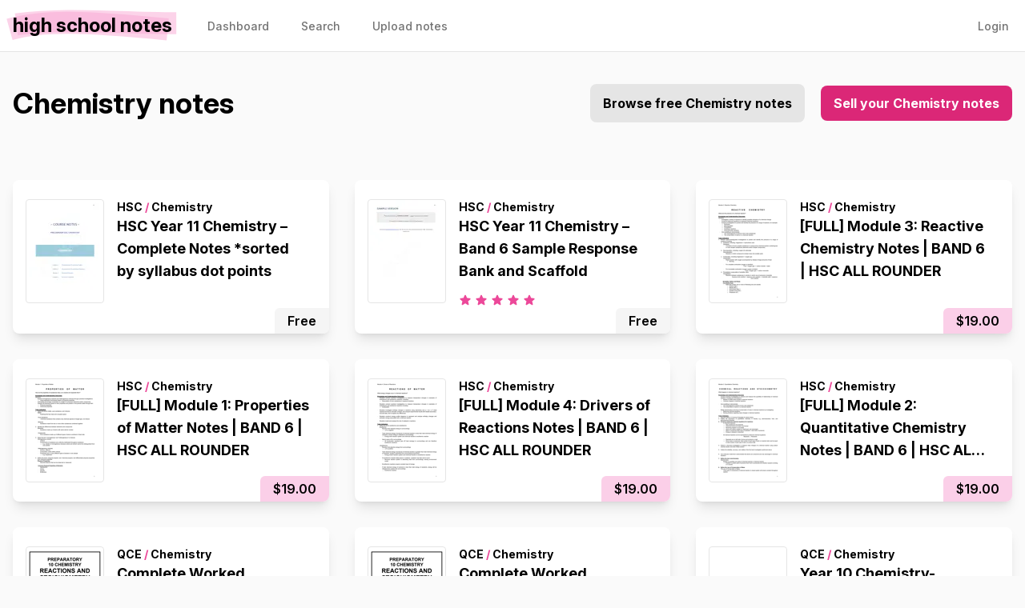

--- FILE ---
content_type: text/html; charset=utf-8
request_url: https://highschoolnotes.com.au/subjects/chemistry
body_size: 6950
content:
<!DOCTYPE html>
<html lang="en-au">
    <head>
        <meta charset="utf-8">
        <meta name="viewport" content="width=device-width, initial-scale=1">
        <meta name="csrf-token" content="WcBAWT8tJxpin4u7K5kpALeqZCTDHtCA3Z3dwJm6">
        <meta name="theme-color" content="#EC4899">

        <title>Chemistry subject notes - High School Notes</title>

                    <meta name="og:title" content="Chemistry subject notes" />
                <meta name="og:url" content="https://highschoolnotes.com.au/subjects/chemistry" />
                    <meta name="og:image" content="https://og.highschoolnotes.com.au/Chemistry subject notes.png?theme=light&md=1&fontSize=100px&images=https%3A%2F%2Fog.highschoolnotes.com.au%2Flight.svg" />
        
                    <meta name="description" content="The best notes for Chemistry. High School notes has great free and paid Chemistry study notes. You can also upload your own notes to sell." />
        
        <link rel="apple-touch-icon" sizes="180x180" href="https://highschoolnotes.com.au/apple-touch-icon.png">
        <link rel="icon" type="image/png" sizes="32x32" href="https://highschoolnotes.com.au/favicon-32x32.png">
        <link rel="icon" type="image/png" sizes="16x16" href="https://highschoolnotes.com.au/favicon-16x16.png">
        <link rel="icon" type="image/svg+xml" href="https://highschoolnotes.com.au/favicon.svg">

        <link rel="stylesheet" href="https://rsms.me/inter/inter.css">

        <script>
            window.App = {
                ALGOLIA_APP_ID: "54RDTRBE1D",
                ALGOLIA_SEARCH_KEY: "3e304b2ef7d2cb421307055cadbdf173",
            }
        </script>

        <link rel="preload" as="style" href="https://highschoolnotes.com.au/build/assets/app-CCUEuDK4.css" /><link rel="modulepreload" href="https://highschoolnotes.com.au/build/assets/app-DtF2Vpwc.js" /><link rel="stylesheet" href="https://highschoolnotes.com.au/build/assets/app-CCUEuDK4.css" data-navigate-track="reload" /><script type="module" src="https://highschoolnotes.com.au/build/assets/app-DtF2Vpwc.js" data-navigate-track="reload"></script>        <!-- Livewire Styles --><style >[wire\:loading][wire\:loading], [wire\:loading\.delay][wire\:loading\.delay], [wire\:loading\.inline-block][wire\:loading\.inline-block], [wire\:loading\.inline][wire\:loading\.inline], [wire\:loading\.block][wire\:loading\.block], [wire\:loading\.flex][wire\:loading\.flex], [wire\:loading\.table][wire\:loading\.table], [wire\:loading\.grid][wire\:loading\.grid], [wire\:loading\.inline-flex][wire\:loading\.inline-flex] {display: none;}[wire\:loading\.delay\.none][wire\:loading\.delay\.none], [wire\:loading\.delay\.shortest][wire\:loading\.delay\.shortest], [wire\:loading\.delay\.shorter][wire\:loading\.delay\.shorter], [wire\:loading\.delay\.short][wire\:loading\.delay\.short], [wire\:loading\.delay\.default][wire\:loading\.delay\.default], [wire\:loading\.delay\.long][wire\:loading\.delay\.long], [wire\:loading\.delay\.longer][wire\:loading\.delay\.longer], [wire\:loading\.delay\.longest][wire\:loading\.delay\.longest] {display: none;}[wire\:offline][wire\:offline] {display: none;}[wire\:dirty]:not(textarea):not(input):not(select) {display: none;}:root {--livewire-progress-bar-color: #2299dd;}[x-cloak] {display: none !important;}[wire\:cloak] {display: none !important;}dialog#livewire-error::backdrop {background-color: rgba(0, 0, 0, .6);}</style>
        <script data-navigate-once="true">window.livewireScriptConfig = {"csrf":"WcBAWT8tJxpin4u7K5kpALeqZCTDHtCA3Z3dwJm6","uri":"\/livewire\/update","progressBar":"","nonce":""};</script>

        
                <link rel="canonical" href="https://highschoolnotes.com.au/subjects/chemistry">
        </head>
    <body class="bg-gray-50 font-sans antialiased min-h-screen selection:bg-pink-300 selection:text-black">
        <nav x-data="{ open: false }" class="bg-white px-4 border-b">
    <!-- Primary Navigation Menu -->
    <div class="container">
        <div class="flex justify-between h-16">
            <div class="flex">
                <!-- Logo -->
                <div class="flex-shrink-0 flex items-center">
                    <a href="https://highschoolnotes.com.au">
                        <span x-data="highlight" class="font-bold text-xl leading-none sm:text-2xl lowercase" data-animation-duration="0">High School Notes</span>
                    </a>
                </div>

                <div class="hidden space-x-8 sm:-my-px sm:ml-10 sm:flex">
                    <a class="inline-flex items-center px-1 pt-1 border-b-2 border-transparent text-sm font-medium leading-5 text-gray-500 hover:text-gray-700 hover:border-gray-300 focus:outline-none focus:text-gray-700 focus:border-gray-300 transition" href="https://highschoolnotes.com.au/dashboard">
    Dashboard
</a>

                    <a class="inline-flex items-center px-1 pt-1 border-b-2 border-transparent text-sm font-medium leading-5 text-gray-500 hover:text-gray-700 hover:border-gray-300 focus:outline-none focus:text-gray-700 focus:border-gray-300 transition" href="https://highschoolnotes.com.au/search">
    Search
</a>

                    <a class="inline-flex items-center px-1 pt-1 border-b-2 border-transparent text-sm font-medium leading-5 text-gray-500 hover:text-gray-700 hover:border-gray-300 focus:outline-none focus:text-gray-700 focus:border-gray-300 transition" href="https://highschoolnotes.com.au/notes/create">
    Upload notes
</a>
                </div>
            </div>

                            <div class="hidden space-x-8 sm:-my-px sm:ml-10 sm:flex">
                    <a class="inline-flex items-center px-1 pt-1 border-b-2 border-transparent text-sm font-medium leading-5 text-gray-500 hover:text-gray-700 hover:border-gray-300 focus:outline-none focus:text-gray-700 focus:border-gray-300 transition" href="https://highschoolnotes.com.au/login">
    Login
</a>
                </div>
            
            <!-- Hamburger -->
            <div class="-mr-2 flex items-center sm:hidden">
                <button @click="open = ! open" class="inline-flex items-center justify-center p-2 rounded-md text-gray-400 hover:text-gray-500 hover:bg-gray-100 focus:outline-none focus:bg-gray-100 focus:text-gray-500 transition duration-150 ease-in-out">
                    <svg class="h-6 w-6" stroke="currentColor" fill="none" viewBox="0 0 24 24">
                        <path :class="{'hidden': open, 'inline-flex': ! open }" class="inline-flex" stroke-linecap="round" stroke-linejoin="round" stroke-width="2" d="M4 6h16M4 12h16M4 18h16" />
                        <path :class="{'hidden': ! open, 'inline-flex': open }" class="hidden" stroke-linecap="round" stroke-linejoin="round" stroke-width="2" d="M6 18L18 6M6 6l12 12" />
                    </svg>
                </button>
            </div>
        </div>
    </div>

    <!-- Responsive Navigation Menu -->
    <div :class="{'block': open, 'hidden': ! open}" class="hidden sm:hidden">
        <div class="pt-2 pb-3 space-y-1">
                            <a class="block pl-3 pr-4 py-2 border-l-4 border-transparent text-base font-medium text-gray-600 hover:text-gray-800 hover:bg-gray-50 hover:border-gray-300 focus:outline-none focus:text-gray-800 focus:bg-gray-50 focus:border-gray-300 transition" href="https://highschoolnotes.com.au/login">
    Login
</a>

                <a class="block pl-3 pr-4 py-2 border-l-4 border-transparent text-base font-medium text-gray-600 hover:text-gray-800 hover:bg-gray-50 hover:border-gray-300 focus:outline-none focus:text-gray-800 focus:bg-gray-50 focus:border-gray-300 transition" href="https://highschoolnotes.com.au/notes/create">
    Upload notes
</a>

                <a class="block pl-3 pr-4 py-2 border-l-4 border-transparent text-base font-medium text-gray-600 hover:text-gray-800 hover:bg-gray-50 hover:border-gray-300 focus:outline-none focus:text-gray-800 focus:bg-gray-50 focus:border-gray-300 transition" href="https://highschoolnotes.com.au/search">
    Search
</a>
                    </div>

        <!-- Responsive Settings Options -->
        <div class="pt-4 pb-1 border-t border-gray-200">
                    </div>
    </div>
</nav>

        <div class="p-4">
            <!-- Page Heading -->
                            <div class="container py-6">
                    <div class="flex flex-col md:flex-row md:justify-between md:items-center">
                        <h1 class="text-3xl sm:text-4xl font-bold leading-none break-words">Chemistry notes</h1>

                                                    <div class="flex-shrink-0 space-x-4 mt-4 md:mt-0">
                                <a href="https://highschoolnotes.com.au/subjects/chemistry/free" class="inline-block bg-gray-200 rounded-lg text-black font-bold px-4 py-3 hover:bg-gray-300 transition duration-100 ease-in-out" href="https://highschoolnotes.com.au/subjects/chemistry/free">Browse free Chemistry notes</a>
        <a href="https://highschoolnotes.com.au/subjects/chemistry/sell" class="bg-pink-600 rounded-lg text-white font-bold px-4 py-3 hover:bg-pink-700 transition duration-100 ease-in-out">Sell your Chemistry notes</a>
                            </div>
                                            </div>
                </div>
            
            <!-- Page Content -->
            <main class="space-y-4">
                
                
                <div class="py-12 rounded-xl">
    <div class="container">
        <div class="grid sm:grid-cols-2 lg:grid-cols-3 gap-8">
                            <a href="https://highschoolnotes.com.au/notes/5628" class="block bg-white hover:bg-gray-100 transform duration-75 hover:-translate-y-1 shadow-lg rounded-lg flex items-stretch min-w-0 bg-white overflow-hidden">
    <div class="pl-4 py-6">
        <div class="border rounded overflow-hidden mr-4">
            <img src="https://highschoolnotes.imgix.net/notes/xF9AL8EVOy6dwQrSGuRk1XrwaJUvt9ovv8dcU5am.pdf?fmt=jpg&amp;h=128&amp;ixlib=php-4.1.0&amp;page=1&amp;w=96&amp;s=6324c1e96e8c45446d37935e9dcfd067" class="w-12 h-16 sm:w-24 sm:h-32 object-contain" width="96" height="128" alt="Cover page of HSC Year 11 Chemistry – Complete Notes *sorted by syllabus dot points">
        </div>
    </div>
    <div class="flex-1 pt-6 overflow-hidden flex flex-col">
        <div class="pr-6">
            <div class="font-bold text-sm truncate">
                                    HSC
                    <span class="text-pink-500">/</span>
                                                    Chemistry
                            </div>

            <h2 class="text-lg font-bold line-clamp-3 mb-2">HSC Year 11 Chemistry – Complete Notes *sorted by syllabus dot points</h2>

                    </div>

        <div class="bg-gray-100 px-4 py-1 rounded-tl-md self-end mt-auto font-semibold">
            Free
        </div>
    </div>
</a>
                            <a href="https://highschoolnotes.com.au/notes/5627" class="block bg-white hover:bg-gray-100 transform duration-75 hover:-translate-y-1 shadow-lg rounded-lg flex items-stretch min-w-0 bg-white overflow-hidden">
    <div class="pl-4 py-6">
        <div class="border rounded overflow-hidden mr-4">
            <img src="https://highschoolnotes.imgix.net/notes/IQaw5V5wudwL6P7dxoMowDUYBSCa9xWUfD3EHLJV.pdf?fmt=jpg&amp;h=128&amp;ixlib=php-4.1.0&amp;page=1&amp;w=96&amp;s=1560611c0e0c77451db82c2be445b2ca" class="w-12 h-16 sm:w-24 sm:h-32 object-contain" width="96" height="128" alt="Cover page of HSC Year 11 Chemistry – Band 6 Sample Response Bank and Scaffold">
        </div>
    </div>
    <div class="flex-1 pt-6 overflow-hidden flex flex-col">
        <div class="pr-6">
            <div class="font-bold text-sm truncate">
                                    HSC
                    <span class="text-pink-500">/</span>
                                                    Chemistry
                            </div>

            <h2 class="text-lg font-bold line-clamp-3 mb-2">HSC Year 11 Chemistry – Band 6 Sample Response Bank and Scaffold</h2>

                            <div>
                                            <svg class="inline-block h-4 w-4 text-pink-500" xmlns="http://www.w3.org/2000/svg" viewBox="0 0 24 24" fill="currentColor" aria-hidden="true" data-slot="icon">
  <path fill-rule="evenodd" d="M10.788 3.21c.448-1.077 1.976-1.077 2.424 0l2.082 5.006 5.404.434c1.164.093 1.636 1.545.749 2.305l-4.117 3.527 1.257 5.273c.271 1.136-.964 2.033-1.96 1.425L12 18.354 7.373 21.18c-.996.608-2.231-.29-1.96-1.425l1.257-5.273-4.117-3.527c-.887-.76-.415-2.212.749-2.305l5.404-.434 2.082-5.005Z" clip-rule="evenodd"/>
</svg>                                            <svg class="inline-block h-4 w-4 text-pink-500" xmlns="http://www.w3.org/2000/svg" viewBox="0 0 24 24" fill="currentColor" aria-hidden="true" data-slot="icon">
  <path fill-rule="evenodd" d="M10.788 3.21c.448-1.077 1.976-1.077 2.424 0l2.082 5.006 5.404.434c1.164.093 1.636 1.545.749 2.305l-4.117 3.527 1.257 5.273c.271 1.136-.964 2.033-1.96 1.425L12 18.354 7.373 21.18c-.996.608-2.231-.29-1.96-1.425l1.257-5.273-4.117-3.527c-.887-.76-.415-2.212.749-2.305l5.404-.434 2.082-5.005Z" clip-rule="evenodd"/>
</svg>                                            <svg class="inline-block h-4 w-4 text-pink-500" xmlns="http://www.w3.org/2000/svg" viewBox="0 0 24 24" fill="currentColor" aria-hidden="true" data-slot="icon">
  <path fill-rule="evenodd" d="M10.788 3.21c.448-1.077 1.976-1.077 2.424 0l2.082 5.006 5.404.434c1.164.093 1.636 1.545.749 2.305l-4.117 3.527 1.257 5.273c.271 1.136-.964 2.033-1.96 1.425L12 18.354 7.373 21.18c-.996.608-2.231-.29-1.96-1.425l1.257-5.273-4.117-3.527c-.887-.76-.415-2.212.749-2.305l5.404-.434 2.082-5.005Z" clip-rule="evenodd"/>
</svg>                                            <svg class="inline-block h-4 w-4 text-pink-500" xmlns="http://www.w3.org/2000/svg" viewBox="0 0 24 24" fill="currentColor" aria-hidden="true" data-slot="icon">
  <path fill-rule="evenodd" d="M10.788 3.21c.448-1.077 1.976-1.077 2.424 0l2.082 5.006 5.404.434c1.164.093 1.636 1.545.749 2.305l-4.117 3.527 1.257 5.273c.271 1.136-.964 2.033-1.96 1.425L12 18.354 7.373 21.18c-.996.608-2.231-.29-1.96-1.425l1.257-5.273-4.117-3.527c-.887-.76-.415-2.212.749-2.305l5.404-.434 2.082-5.005Z" clip-rule="evenodd"/>
</svg>                                            <svg class="inline-block h-4 w-4 text-pink-500" xmlns="http://www.w3.org/2000/svg" viewBox="0 0 24 24" fill="currentColor" aria-hidden="true" data-slot="icon">
  <path fill-rule="evenodd" d="M10.788 3.21c.448-1.077 1.976-1.077 2.424 0l2.082 5.006 5.404.434c1.164.093 1.636 1.545.749 2.305l-4.117 3.527 1.257 5.273c.271 1.136-.964 2.033-1.96 1.425L12 18.354 7.373 21.18c-.996.608-2.231-.29-1.96-1.425l1.257-5.273-4.117-3.527c-.887-.76-.415-2.212.749-2.305l5.404-.434 2.082-5.005Z" clip-rule="evenodd"/>
</svg>                                    </div>
                    </div>

        <div class="bg-gray-100 px-4 py-1 rounded-tl-md self-end mt-auto font-semibold">
            Free
        </div>
    </div>
</a>
                            <a href="https://highschoolnotes.com.au/notes/5589" class="block bg-white hover:bg-gray-100 transform duration-75 hover:-translate-y-1 shadow-lg rounded-lg flex items-stretch min-w-0 bg-white overflow-hidden">
    <div class="pl-4 py-6">
        <div class="border rounded overflow-hidden mr-4">
            <img src="https://highschoolnotes.imgix.net/notes/1of2RgnSPCtOCTWWU7UJshD9eHO8N1At9Acrog47.pdf?fmt=jpg&amp;h=128&amp;ixlib=php-4.1.0&amp;page=1&amp;w=96&amp;s=cfe2471ace3ed5452cb77f5fc851f4e6" class="w-12 h-16 sm:w-24 sm:h-32 object-contain" width="96" height="128" alt="Cover page of [FULL] Module 3: Reactive Chemistry Notes | BAND 6 | HSC ALL ROUNDER">
        </div>
    </div>
    <div class="flex-1 pt-6 overflow-hidden flex flex-col">
        <div class="pr-6">
            <div class="font-bold text-sm truncate">
                                    HSC
                    <span class="text-pink-500">/</span>
                                                    Chemistry
                            </div>

            <h2 class="text-lg font-bold line-clamp-3 mb-2">[FULL] Module 3: Reactive Chemistry Notes | BAND 6 | HSC ALL ROUNDER</h2>

                    </div>

        <div class="bg-pink-200 px-4 py-1 rounded-tl-md self-end mt-auto font-semibold">
            $19.00
        </div>
    </div>
</a>
                            <a href="https://highschoolnotes.com.au/notes/5588" class="block bg-white hover:bg-gray-100 transform duration-75 hover:-translate-y-1 shadow-lg rounded-lg flex items-stretch min-w-0 bg-white overflow-hidden">
    <div class="pl-4 py-6">
        <div class="border rounded overflow-hidden mr-4">
            <img src="https://highschoolnotes.imgix.net/notes/30bsn5begeEodt8n0nPvCepKy6p8wGua3qRZxJ0M.pdf?fmt=jpg&amp;h=128&amp;ixlib=php-4.1.0&amp;page=1&amp;w=96&amp;s=57bcfd3f30fae4ab44c86a8b920d132a" class="w-12 h-16 sm:w-24 sm:h-32 object-contain" width="96" height="128" alt="Cover page of [FULL] Module 1: Properties of Matter Notes | BAND 6 | HSC ALL ROUNDER">
        </div>
    </div>
    <div class="flex-1 pt-6 overflow-hidden flex flex-col">
        <div class="pr-6">
            <div class="font-bold text-sm truncate">
                                    HSC
                    <span class="text-pink-500">/</span>
                                                    Chemistry
                            </div>

            <h2 class="text-lg font-bold line-clamp-3 mb-2">[FULL] Module 1: Properties of Matter Notes | BAND 6 | HSC ALL ROUNDER</h2>

                    </div>

        <div class="bg-pink-200 px-4 py-1 rounded-tl-md self-end mt-auto font-semibold">
            $19.00
        </div>
    </div>
</a>
                            <a href="https://highschoolnotes.com.au/notes/5587" class="block bg-white hover:bg-gray-100 transform duration-75 hover:-translate-y-1 shadow-lg rounded-lg flex items-stretch min-w-0 bg-white overflow-hidden">
    <div class="pl-4 py-6">
        <div class="border rounded overflow-hidden mr-4">
            <img src="https://highschoolnotes.imgix.net/notes/jkbNwTfREsvdUIUO1GVlNdFg0arrXn7lcLRNy8Rr.pdf?fmt=jpg&amp;h=128&amp;ixlib=php-4.1.0&amp;page=1&amp;w=96&amp;s=f64400e240ee6649991861fef4d2fcc6" class="w-12 h-16 sm:w-24 sm:h-32 object-contain" width="96" height="128" alt="Cover page of [FULL] Module 4: Drivers of Reactions Notes | BAND 6 | HSC ALL ROUNDER">
        </div>
    </div>
    <div class="flex-1 pt-6 overflow-hidden flex flex-col">
        <div class="pr-6">
            <div class="font-bold text-sm truncate">
                                    HSC
                    <span class="text-pink-500">/</span>
                                                    Chemistry
                            </div>

            <h2 class="text-lg font-bold line-clamp-3 mb-2">[FULL] Module 4: Drivers of Reactions Notes | BAND 6 | HSC ALL ROUNDER</h2>

                    </div>

        <div class="bg-pink-200 px-4 py-1 rounded-tl-md self-end mt-auto font-semibold">
            $19.00
        </div>
    </div>
</a>
                            <a href="https://highschoolnotes.com.au/notes/5586" class="block bg-white hover:bg-gray-100 transform duration-75 hover:-translate-y-1 shadow-lg rounded-lg flex items-stretch min-w-0 bg-white overflow-hidden">
    <div class="pl-4 py-6">
        <div class="border rounded overflow-hidden mr-4">
            <img src="https://highschoolnotes.imgix.net/notes/anNfkNx225vHnkLB3xc9Em3inQt9ZZII7DAhUPhi.pdf?fmt=jpg&amp;h=128&amp;ixlib=php-4.1.0&amp;page=1&amp;w=96&amp;s=bf7e5321d334423db128db43a280ffbf" class="w-12 h-16 sm:w-24 sm:h-32 object-contain" width="96" height="128" alt="Cover page of [FULL] Module 2: Quantitative Chemistry Notes | BAND 6 | HSC ALL ROUNDER">
        </div>
    </div>
    <div class="flex-1 pt-6 overflow-hidden flex flex-col">
        <div class="pr-6">
            <div class="font-bold text-sm truncate">
                                    HSC
                    <span class="text-pink-500">/</span>
                                                    Chemistry
                            </div>

            <h2 class="text-lg font-bold line-clamp-3 mb-2">[FULL] Module 2: Quantitative Chemistry Notes | BAND 6 | HSC ALL ROUNDER</h2>

                    </div>

        <div class="bg-pink-200 px-4 py-1 rounded-tl-md self-end mt-auto font-semibold">
            $19.00
        </div>
    </div>
</a>
                            <a href="https://highschoolnotes.com.au/notes/5517" class="block bg-white hover:bg-gray-100 transform duration-75 hover:-translate-y-1 shadow-lg rounded-lg flex items-stretch min-w-0 bg-white overflow-hidden">
    <div class="pl-4 py-6">
        <div class="border rounded overflow-hidden mr-4">
            <img src="https://highschoolnotes.imgix.net/notes/ZYmRvUI469tFwy7InGFdoC4dh4xEifefm5jpgL4W.pdf?fmt=jpg&amp;h=128&amp;ixlib=php-4.1.0&amp;page=1&amp;w=96&amp;s=ba21252e08e92f1513adbe066aaa0708" class="w-12 h-16 sm:w-24 sm:h-32 object-contain" width="96" height="128" alt="Cover page of Complete Worked Solutions: Year 10 Chemistry - Reactions &amp; Stoichiometry">
        </div>
    </div>
    <div class="flex-1 pt-6 overflow-hidden flex flex-col">
        <div class="pr-6">
            <div class="font-bold text-sm truncate">
                                    QCE
                    <span class="text-pink-500">/</span>
                                                    Chemistry
                            </div>

            <h2 class="text-lg font-bold line-clamp-3 mb-2">Complete Worked Solutions: Year 10 Chemistry - Reactions &amp; Stoichiometry</h2>

                    </div>

        <div class="bg-gray-100 px-4 py-1 rounded-tl-md self-end mt-auto font-semibold">
            Free
        </div>
    </div>
</a>
                            <a href="https://highschoolnotes.com.au/notes/5516" class="block bg-white hover:bg-gray-100 transform duration-75 hover:-translate-y-1 shadow-lg rounded-lg flex items-stretch min-w-0 bg-white overflow-hidden">
    <div class="pl-4 py-6">
        <div class="border rounded overflow-hidden mr-4">
            <img src="https://highschoolnotes.imgix.net/notes/OH9IrjWQ3tqYxWUWFdsJgc8D3aLYz7VYHsYVaBAn.pdf?fmt=jpg&amp;h=128&amp;ixlib=php-4.1.0&amp;page=1&amp;w=96&amp;s=520b675725bd96b8722c23a4f8d595bf" class="w-12 h-16 sm:w-24 sm:h-32 object-contain" width="96" height="128" alt="Cover page of Complete Worked Solutions: Year 10 Chemistry - Reactions &amp; Stoichiometry">
        </div>
    </div>
    <div class="flex-1 pt-6 overflow-hidden flex flex-col">
        <div class="pr-6">
            <div class="font-bold text-sm truncate">
                                    QCE
                    <span class="text-pink-500">/</span>
                                                    Chemistry
                            </div>

            <h2 class="text-lg font-bold line-clamp-3 mb-2">Complete Worked Solutions: Year 10 Chemistry - Reactions &amp; Stoichiometry</h2>

                    </div>

        <div class="bg-gray-100 px-4 py-1 rounded-tl-md self-end mt-auto font-semibold">
            Free
        </div>
    </div>
</a>
                            <a href="https://highschoolnotes.com.au/notes/5514" class="block bg-white hover:bg-gray-100 transform duration-75 hover:-translate-y-1 shadow-lg rounded-lg flex items-stretch min-w-0 bg-white overflow-hidden">
    <div class="pl-4 py-6">
        <div class="border rounded overflow-hidden mr-4">
            <img src="https://highschoolnotes.imgix.net/notes/xsGHmiWrCesM1sxE1nKJ4szNdquO3SKsOvTFUxpI.pdf?fmt=jpg&amp;h=128&amp;ixlib=php-4.1.0&amp;page=1&amp;w=96&amp;s=d8537adae9c7562b969285a44a933eec" class="w-12 h-16 sm:w-24 sm:h-32 object-contain" width="96" height="128" alt="Cover page of Year 10 Chemistry- Periodic Trends ">
        </div>
    </div>
    <div class="flex-1 pt-6 overflow-hidden flex flex-col">
        <div class="pr-6">
            <div class="font-bold text-sm truncate">
                                    QCE
                    <span class="text-pink-500">/</span>
                                                    Chemistry
                            </div>

            <h2 class="text-lg font-bold line-clamp-3 mb-2">Year 10 Chemistry- Periodic Trends </h2>

                    </div>

        <div class="bg-gray-100 px-4 py-1 rounded-tl-md self-end mt-auto font-semibold">
            Free
        </div>
    </div>
</a>
                            <a href="https://highschoolnotes.com.au/notes/5511" class="block bg-white hover:bg-gray-100 transform duration-75 hover:-translate-y-1 shadow-lg rounded-lg flex items-stretch min-w-0 bg-white overflow-hidden">
    <div class="pl-4 py-6">
        <div class="border rounded overflow-hidden mr-4">
            <img src="https://highschoolnotes.imgix.net/notes/RsLDCpxBdBcO4xp8Ru3N7izv7E5rL248fXRdnE7k.pdf?fmt=jpg&amp;h=128&amp;ixlib=php-4.1.0&amp;page=1&amp;w=96&amp;s=0d75a29fa9727c91f95316773a3c4f4c" class="w-12 h-16 sm:w-24 sm:h-32 object-contain" width="96" height="128" alt="Cover page of Year 10 Chemistry: Stoichiometry">
        </div>
    </div>
    <div class="flex-1 pt-6 overflow-hidden flex flex-col">
        <div class="pr-6">
            <div class="font-bold text-sm truncate">
                                    QCE
                    <span class="text-pink-500">/</span>
                                                    Chemistry
                            </div>

            <h2 class="text-lg font-bold line-clamp-3 mb-2">Year 10 Chemistry: Stoichiometry</h2>

                    </div>

        <div class="bg-gray-100 px-4 py-1 rounded-tl-md self-end mt-auto font-semibold">
            Free
        </div>
    </div>
</a>
                            <a href="https://highschoolnotes.com.au/notes/5469" class="block bg-white hover:bg-gray-100 transform duration-75 hover:-translate-y-1 shadow-lg rounded-lg flex items-stretch min-w-0 bg-white overflow-hidden">
    <div class="pl-4 py-6">
        <div class="border rounded overflow-hidden mr-4">
            <img src="https://highschoolnotes.imgix.net/notes/1Db3BGD9xVzxDhyq65oaPfdpshmkHW9gTGBN2Tj4.pdf?fmt=jpg&amp;h=128&amp;ixlib=php-4.1.0&amp;page=1&amp;w=96&amp;s=8aa24800ef5a678a185f7a00977789e0" class="w-12 h-16 sm:w-24 sm:h-32 object-contain" width="96" height="128" alt="Cover page of Chemistry: FULL study notes, Band 6 99 ATAR">
        </div>
    </div>
    <div class="flex-1 pt-6 overflow-hidden flex flex-col">
        <div class="pr-6">
            <div class="font-bold text-sm truncate">
                                    HSC
                    <span class="text-pink-500">/</span>
                                                    Chemistry
                            </div>

            <h2 class="text-lg font-bold line-clamp-3 mb-2">Chemistry: FULL study notes, Band 6 99 ATAR</h2>

                    </div>

        <div class="bg-pink-200 px-4 py-1 rounded-tl-md self-end mt-auto font-semibold">
            $19.00
        </div>
    </div>
</a>
                            <a href="https://highschoolnotes.com.au/notes/5457" class="block bg-white hover:bg-gray-100 transform duration-75 hover:-translate-y-1 shadow-lg rounded-lg flex items-stretch min-w-0 bg-white overflow-hidden">
    <div class="pl-4 py-6">
        <div class="border rounded overflow-hidden mr-4">
            <img src="https://highschoolnotes.imgix.net/notes/4q3ShpPENOHvWneUUCYLCPq7OCI6NQC1y7bXgt3R.pdf?fmt=jpg&amp;h=128&amp;ixlib=php-4.1.0&amp;page=1&amp;w=96&amp;s=e88222e37e93e3f163c17d6326653ff6" class="w-12 h-16 sm:w-24 sm:h-32 object-contain" width="96" height="128" alt="Cover page of HSC Chemistry Notes">
        </div>
    </div>
    <div class="flex-1 pt-6 overflow-hidden flex flex-col">
        <div class="pr-6">
            <div class="font-bold text-sm truncate">
                                    HSC
                    <span class="text-pink-500">/</span>
                                                    Chemistry
                            </div>

            <h2 class="text-lg font-bold line-clamp-3 mb-2">HSC Chemistry Notes</h2>

                    </div>

        <div class="bg-pink-200 px-4 py-1 rounded-tl-md self-end mt-auto font-semibold">
            $29.00
        </div>
    </div>
</a>
                            <a href="https://highschoolnotes.com.au/notes/5390" class="block bg-white hover:bg-gray-100 transform duration-75 hover:-translate-y-1 shadow-lg rounded-lg flex items-stretch min-w-0 bg-white overflow-hidden">
    <div class="pl-4 py-6">
        <div class="border rounded overflow-hidden mr-4">
            <img src="https://highschoolnotes.imgix.net/notes/nbVe5WkxPxH73EliFQvMf4UlWotd0I2S4Z1Q56nD.pdf?fmt=jpg&amp;h=128&amp;ixlib=php-4.1.0&amp;page=1&amp;w=96&amp;s=245d44552e2859afdc8290f3f46aea0f" class="w-12 h-16 sm:w-24 sm:h-32 object-contain" width="96" height="128" alt="Cover page of ATAR 99+ Chemistry QCE Study Guide (Y11/12 2025 Syllabus) Written by ATAR 99+ Graduate">
        </div>
    </div>
    <div class="flex-1 pt-6 overflow-hidden flex flex-col">
        <div class="pr-6">
            <div class="font-bold text-sm truncate">
                                    QCE
                    <span class="text-pink-500">/</span>
                                                    Chemistry
                            </div>

            <h2 class="text-lg font-bold line-clamp-3 mb-2">ATAR 99+ Chemistry QCE Study Guide (Y11/12 2025 Syllabus) Written by ATAR 99+ Graduate</h2>

                    </div>

        <div class="bg-pink-200 px-4 py-1 rounded-tl-md self-end mt-auto font-semibold">
            $19.00
        </div>
    </div>
</a>
                            <a href="https://highschoolnotes.com.au/notes/5293" class="block bg-white hover:bg-gray-100 transform duration-75 hover:-translate-y-1 shadow-lg rounded-lg flex items-stretch min-w-0 bg-white overflow-hidden">
    <div class="pl-4 py-6">
        <div class="border rounded overflow-hidden mr-4">
            <img src="https://highschoolnotes.imgix.net/notes/WMCxPBYgWirSKuW3CEiLJML4RyvAIduZsaUx12DL.pdf?fmt=jpg&amp;h=128&amp;ixlib=php-4.1.0&amp;page=1&amp;w=96&amp;s=d80422db0df4a96eaf7ebbe831e0be0d" class="w-12 h-16 sm:w-24 sm:h-32 object-contain" width="96" height="128" alt="Cover page of Chemistry Flash Cards">
        </div>
    </div>
    <div class="flex-1 pt-6 overflow-hidden flex flex-col">
        <div class="pr-6">
            <div class="font-bold text-sm truncate">
                                    HSC
                    <span class="text-pink-500">/</span>
                                                    Chemistry
                            </div>

            <h2 class="text-lg font-bold line-clamp-3 mb-2">Chemistry Flash Cards</h2>

                    </div>

        <div class="bg-pink-200 px-4 py-1 rounded-tl-md self-end mt-auto font-semibold">
            $19.00
        </div>
    </div>
</a>
                            <a href="https://highschoolnotes.com.au/notes/5023" class="block bg-white hover:bg-gray-100 transform duration-75 hover:-translate-y-1 shadow-lg rounded-lg flex items-stretch min-w-0 bg-white overflow-hidden">
    <div class="pl-4 py-6">
        <div class="border rounded overflow-hidden mr-4">
            <img src="https://highschoolnotes.imgix.net/notes/Fx8XZap8wwYshAk5IMTCgiBIIWaw0sWcY8sKHBw6.pdf?fmt=jpg&amp;h=128&amp;ixlib=php-4.1.0&amp;page=1&amp;w=96&amp;s=60c59721dc70f638431692806cfa4051" class="w-12 h-16 sm:w-24 sm:h-32 object-contain" width="96" height="128" alt="Cover page of Very Detailed Handwritten Chemistry Notes">
        </div>
    </div>
    <div class="flex-1 pt-6 overflow-hidden flex flex-col">
        <div class="pr-6">
            <div class="font-bold text-sm truncate">
                                    HSC
                    <span class="text-pink-500">/</span>
                                                    Chemistry
                            </div>

            <h2 class="text-lg font-bold line-clamp-3 mb-2">Very Detailed Handwritten Chemistry Notes</h2>

                    </div>

        <div class="bg-pink-200 px-4 py-1 rounded-tl-md self-end mt-auto font-semibold">
            $19.00
        </div>
    </div>
</a>
                            <a href="https://highschoolnotes.com.au/notes/4658" class="block bg-white hover:bg-gray-100 transform duration-75 hover:-translate-y-1 shadow-lg rounded-lg flex items-stretch min-w-0 bg-white overflow-hidden">
    <div class="pl-4 py-6">
        <div class="border rounded overflow-hidden mr-4">
            <img src="https://highschoolnotes.imgix.net/notes/w2niPBURrAwb3q7UZ9ULqdKTiAuLFhvkTyyIi5en.pdf?fmt=jpg&amp;h=128&amp;ixlib=php-4.1.0&amp;page=1&amp;w=96&amp;s=4b4525dfb21cbe1a5261ba94970c76b5" class="w-12 h-16 sm:w-24 sm:h-32 object-contain" width="96" height="128" alt="Cover page of Year 9 Chemistry Notes">
        </div>
    </div>
    <div class="flex-1 pt-6 overflow-hidden flex flex-col">
        <div class="pr-6">
            <div class="font-bold text-sm truncate">
                                    HSC
                    <span class="text-pink-500">/</span>
                                                    Chemistry
                            </div>

            <h2 class="text-lg font-bold line-clamp-3 mb-2">Year 9 Chemistry Notes</h2>

                    </div>

        <div class="bg-gray-100 px-4 py-1 rounded-tl-md self-end mt-auto font-semibold">
            Free
        </div>
    </div>
</a>
                            <a href="https://highschoolnotes.com.au/notes/4542" class="block bg-white hover:bg-gray-100 transform duration-75 hover:-translate-y-1 shadow-lg rounded-lg flex items-stretch min-w-0 bg-white overflow-hidden">
    <div class="pl-4 py-6">
        <div class="border rounded overflow-hidden mr-4">
            <img src="https://highschoolnotes.imgix.net/notes/xIXp2mANFUgklQxxXTkZKn9jgmpSgvgKb5eXPGDj.pdf?fmt=jpg&amp;h=128&amp;ixlib=php-4.1.0&amp;page=1&amp;w=96&amp;s=4d025588c5bd174f2661876ba3bf0c27" class="w-12 h-16 sm:w-24 sm:h-32 object-contain" width="96" height="128" alt="Cover page of Year 10 Chemistry - Everything You Need to Know">
        </div>
    </div>
    <div class="flex-1 pt-6 overflow-hidden flex flex-col">
        <div class="pr-6">
            <div class="font-bold text-sm truncate">
                                    HSC
                    <span class="text-pink-500">/</span>
                                                    Chemistry
                            </div>

            <h2 class="text-lg font-bold line-clamp-3 mb-2">Year 10 Chemistry - Everything You Need to Know</h2>

                            <div>
                                            <svg class="inline-block h-4 w-4 text-pink-500" xmlns="http://www.w3.org/2000/svg" viewBox="0 0 24 24" fill="currentColor" aria-hidden="true" data-slot="icon">
  <path fill-rule="evenodd" d="M10.788 3.21c.448-1.077 1.976-1.077 2.424 0l2.082 5.006 5.404.434c1.164.093 1.636 1.545.749 2.305l-4.117 3.527 1.257 5.273c.271 1.136-.964 2.033-1.96 1.425L12 18.354 7.373 21.18c-.996.608-2.231-.29-1.96-1.425l1.257-5.273-4.117-3.527c-.887-.76-.415-2.212.749-2.305l5.404-.434 2.082-5.005Z" clip-rule="evenodd"/>
</svg>                                            <svg class="inline-block h-4 w-4 text-pink-500" xmlns="http://www.w3.org/2000/svg" viewBox="0 0 24 24" fill="currentColor" aria-hidden="true" data-slot="icon">
  <path fill-rule="evenodd" d="M10.788 3.21c.448-1.077 1.976-1.077 2.424 0l2.082 5.006 5.404.434c1.164.093 1.636 1.545.749 2.305l-4.117 3.527 1.257 5.273c.271 1.136-.964 2.033-1.96 1.425L12 18.354 7.373 21.18c-.996.608-2.231-.29-1.96-1.425l1.257-5.273-4.117-3.527c-.887-.76-.415-2.212.749-2.305l5.404-.434 2.082-5.005Z" clip-rule="evenodd"/>
</svg>                                            <svg class="inline-block h-4 w-4 text-pink-500" xmlns="http://www.w3.org/2000/svg" viewBox="0 0 24 24" fill="currentColor" aria-hidden="true" data-slot="icon">
  <path fill-rule="evenodd" d="M10.788 3.21c.448-1.077 1.976-1.077 2.424 0l2.082 5.006 5.404.434c1.164.093 1.636 1.545.749 2.305l-4.117 3.527 1.257 5.273c.271 1.136-.964 2.033-1.96 1.425L12 18.354 7.373 21.18c-.996.608-2.231-.29-1.96-1.425l1.257-5.273-4.117-3.527c-.887-.76-.415-2.212.749-2.305l5.404-.434 2.082-5.005Z" clip-rule="evenodd"/>
</svg>                                            <svg class="inline-block h-4 w-4 text-pink-500" xmlns="http://www.w3.org/2000/svg" viewBox="0 0 24 24" fill="currentColor" aria-hidden="true" data-slot="icon">
  <path fill-rule="evenodd" d="M10.788 3.21c.448-1.077 1.976-1.077 2.424 0l2.082 5.006 5.404.434c1.164.093 1.636 1.545.749 2.305l-4.117 3.527 1.257 5.273c.271 1.136-.964 2.033-1.96 1.425L12 18.354 7.373 21.18c-.996.608-2.231-.29-1.96-1.425l1.257-5.273-4.117-3.527c-.887-.76-.415-2.212.749-2.305l5.404-.434 2.082-5.005Z" clip-rule="evenodd"/>
</svg>                                    </div>
                    </div>

        <div class="bg-gray-100 px-4 py-1 rounded-tl-md self-end mt-auto font-semibold">
            Free
        </div>
    </div>
</a>
                            <a href="https://highschoolnotes.com.au/notes/4179" class="block bg-white hover:bg-gray-100 transform duration-75 hover:-translate-y-1 shadow-lg rounded-lg flex items-stretch min-w-0 bg-white overflow-hidden">
    <div class="pl-4 py-6">
        <div class="border rounded overflow-hidden mr-4">
            <img src="https://highschoolnotes.imgix.net/notes/QrxhTl9MHpoaDAs5in7ZNB4mRZig09JgLkoma4li.pdf?fmt=jpg&amp;h=128&amp;ixlib=php-4.1.0&amp;page=1&amp;w=96&amp;s=17bd78a9edd2da5f99bf77653561209f" class="w-12 h-16 sm:w-24 sm:h-32 object-contain" width="96" height="128" alt="Cover page of Chemistry Year 11 Preliminary Exam [2025/2026 updated] SAMPLE">
        </div>
    </div>
    <div class="flex-1 pt-6 overflow-hidden flex flex-col">
        <div class="pr-6">
            <div class="font-bold text-sm truncate">
                                    HSC
                    <span class="text-pink-500">/</span>
                                                    Chemistry
                            </div>

            <h2 class="text-lg font-bold line-clamp-3 mb-2">Chemistry Year 11 Preliminary Exam [2025/2026 updated] SAMPLE</h2>

                            <div>
                                            <svg class="inline-block h-4 w-4 text-pink-500" xmlns="http://www.w3.org/2000/svg" viewBox="0 0 24 24" fill="currentColor" aria-hidden="true" data-slot="icon">
  <path fill-rule="evenodd" d="M10.788 3.21c.448-1.077 1.976-1.077 2.424 0l2.082 5.006 5.404.434c1.164.093 1.636 1.545.749 2.305l-4.117 3.527 1.257 5.273c.271 1.136-.964 2.033-1.96 1.425L12 18.354 7.373 21.18c-.996.608-2.231-.29-1.96-1.425l1.257-5.273-4.117-3.527c-.887-.76-.415-2.212.749-2.305l5.404-.434 2.082-5.005Z" clip-rule="evenodd"/>
</svg>                                            <svg class="inline-block h-4 w-4 text-pink-500" xmlns="http://www.w3.org/2000/svg" viewBox="0 0 24 24" fill="currentColor" aria-hidden="true" data-slot="icon">
  <path fill-rule="evenodd" d="M10.788 3.21c.448-1.077 1.976-1.077 2.424 0l2.082 5.006 5.404.434c1.164.093 1.636 1.545.749 2.305l-4.117 3.527 1.257 5.273c.271 1.136-.964 2.033-1.96 1.425L12 18.354 7.373 21.18c-.996.608-2.231-.29-1.96-1.425l1.257-5.273-4.117-3.527c-.887-.76-.415-2.212.749-2.305l5.404-.434 2.082-5.005Z" clip-rule="evenodd"/>
</svg>                                            <svg class="inline-block h-4 w-4 text-pink-500" xmlns="http://www.w3.org/2000/svg" viewBox="0 0 24 24" fill="currentColor" aria-hidden="true" data-slot="icon">
  <path fill-rule="evenodd" d="M10.788 3.21c.448-1.077 1.976-1.077 2.424 0l2.082 5.006 5.404.434c1.164.093 1.636 1.545.749 2.305l-4.117 3.527 1.257 5.273c.271 1.136-.964 2.033-1.96 1.425L12 18.354 7.373 21.18c-.996.608-2.231-.29-1.96-1.425l1.257-5.273-4.117-3.527c-.887-.76-.415-2.212.749-2.305l5.404-.434 2.082-5.005Z" clip-rule="evenodd"/>
</svg>                                            <svg class="inline-block h-4 w-4 text-pink-500" xmlns="http://www.w3.org/2000/svg" viewBox="0 0 24 24" fill="currentColor" aria-hidden="true" data-slot="icon">
  <path fill-rule="evenodd" d="M10.788 3.21c.448-1.077 1.976-1.077 2.424 0l2.082 5.006 5.404.434c1.164.093 1.636 1.545.749 2.305l-4.117 3.527 1.257 5.273c.271 1.136-.964 2.033-1.96 1.425L12 18.354 7.373 21.18c-.996.608-2.231-.29-1.96-1.425l1.257-5.273-4.117-3.527c-.887-.76-.415-2.212.749-2.305l5.404-.434 2.082-5.005Z" clip-rule="evenodd"/>
</svg>                                            <svg class="inline-block h-4 w-4 text-pink-500" xmlns="http://www.w3.org/2000/svg" viewBox="0 0 24 24" fill="currentColor" aria-hidden="true" data-slot="icon">
  <path fill-rule="evenodd" d="M10.788 3.21c.448-1.077 1.976-1.077 2.424 0l2.082 5.006 5.404.434c1.164.093 1.636 1.545.749 2.305l-4.117 3.527 1.257 5.273c.271 1.136-.964 2.033-1.96 1.425L12 18.354 7.373 21.18c-.996.608-2.231-.29-1.96-1.425l1.257-5.273-4.117-3.527c-.887-.76-.415-2.212.749-2.305l5.404-.434 2.082-5.005Z" clip-rule="evenodd"/>
</svg>                                    </div>
                    </div>

        <div class="bg-gray-100 px-4 py-1 rounded-tl-md self-end mt-auto font-semibold">
            Free
        </div>
    </div>
</a>
                            <a href="https://highschoolnotes.com.au/notes/4097" class="block bg-white hover:bg-gray-100 transform duration-75 hover:-translate-y-1 shadow-lg rounded-lg flex items-stretch min-w-0 bg-white overflow-hidden">
    <div class="pl-4 py-6">
        <div class="border rounded overflow-hidden mr-4">
            <img src="https://highschoolnotes.imgix.net/notes/xzaN1mGHqIs50RjROPDJxoeYG2AzbMb3IdUfyn4r.pdf?fmt=jpg&amp;h=128&amp;ixlib=php-4.1.0&amp;page=1&amp;w=96&amp;s=f73c53ca274a4a340b74a7dbf8a749cd" class="w-12 h-16 sm:w-24 sm:h-32 object-contain" width="96" height="128" alt="Cover page of Topic 1: Monitoring the environment hand written notes">
        </div>
    </div>
    <div class="flex-1 pt-6 overflow-hidden flex flex-col">
        <div class="pr-6">
            <div class="font-bold text-sm truncate">
                                    SACE
                    <span class="text-pink-500">/</span>
                                                    Chemistry
                            </div>

            <h2 class="text-lg font-bold line-clamp-3 mb-2">Topic 1: Monitoring the environment hand written notes</h2>

                    </div>

        <div class="bg-gray-100 px-4 py-1 rounded-tl-md self-end mt-auto font-semibold">
            Free
        </div>
    </div>
</a>
                            <a href="https://highschoolnotes.com.au/notes/4033" class="block bg-white hover:bg-gray-100 transform duration-75 hover:-translate-y-1 shadow-lg rounded-lg flex items-stretch min-w-0 bg-white overflow-hidden">
    <div class="pl-4 py-6">
        <div class="border rounded overflow-hidden mr-4">
            <img src="https://highschoolnotes.imgix.net/notes/yEMMlWPoC9Z8SE30m9gcHfrIexSz1sRswVYOv8pL.pdf?fmt=jpg&amp;h=128&amp;ixlib=php-4.1.0&amp;page=1&amp;w=96&amp;s=912cac029126c3926c117bc4014cdbbc" class="w-12 h-16 sm:w-24 sm:h-32 object-contain" width="96" height="128" alt="Cover page of QCAA Year 11 Chemistry Units 1 and 2 Comprehensive Notes">
        </div>
    </div>
    <div class="flex-1 pt-6 overflow-hidden flex flex-col">
        <div class="pr-6">
            <div class="font-bold text-sm truncate">
                                    QCE
                    <span class="text-pink-500">/</span>
                                                    Chemistry
                            </div>

            <h2 class="text-lg font-bold line-clamp-3 mb-2">QCAA Year 11 Chemistry Units 1 and 2 Comprehensive Notes</h2>

                    </div>

        <div class="bg-pink-200 px-4 py-1 rounded-tl-md self-end mt-auto font-semibold">
            $39.00
        </div>
    </div>
</a>
                            <a href="https://highschoolnotes.com.au/notes/4032" class="block bg-white hover:bg-gray-100 transform duration-75 hover:-translate-y-1 shadow-lg rounded-lg flex items-stretch min-w-0 bg-white overflow-hidden">
    <div class="pl-4 py-6">
        <div class="border rounded overflow-hidden mr-4">
            <img src="https://highschoolnotes.imgix.net/notes/2oKJOcfc3hZZ6ZfXkEDegsRflION0P2XbmekgihM.pdf?fmt=jpg&amp;h=128&amp;ixlib=php-4.1.0&amp;page=1&amp;w=96&amp;s=79976049680c9d134cce9ab6c7516ae3" class="w-12 h-16 sm:w-24 sm:h-32 object-contain" width="96" height="128" alt="Cover page of QCAA Year 12 Chemistry Units 3 and 4 Comprehensive Notes">
        </div>
    </div>
    <div class="flex-1 pt-6 overflow-hidden flex flex-col">
        <div class="pr-6">
            <div class="font-bold text-sm truncate">
                                    QCE
                    <span class="text-pink-500">/</span>
                                                    Chemistry
                            </div>

            <h2 class="text-lg font-bold line-clamp-3 mb-2">QCAA Year 12 Chemistry Units 3 and 4 Comprehensive Notes</h2>

                    </div>

        <div class="bg-pink-200 px-4 py-1 rounded-tl-md self-end mt-auto font-semibold">
            $49.00
        </div>
    </div>
</a>
                            <a href="https://highschoolnotes.com.au/notes/4024" class="block bg-white hover:bg-gray-100 transform duration-75 hover:-translate-y-1 shadow-lg rounded-lg flex items-stretch min-w-0 bg-white overflow-hidden">
    <div class="pl-4 py-6">
        <div class="border rounded overflow-hidden mr-4">
            <img src="https://highschoolnotes.imgix.net/notes/0kKyNnHKzipOeGypf3y4uLU9QTALS2Z6R2knR04Q.pdf?fmt=jpg&amp;h=128&amp;ixlib=php-4.1.0&amp;page=1&amp;w=96&amp;s=32f551e7c4ee0fa5b96355e2962baae0" class="w-12 h-16 sm:w-24 sm:h-32 object-contain" width="96" height="128" alt="Cover page of Atomic Structure">
        </div>
    </div>
    <div class="flex-1 pt-6 overflow-hidden flex flex-col">
        <div class="pr-6">
            <div class="font-bold text-sm truncate">
                                    SACE
                    <span class="text-pink-500">/</span>
                                                    Chemistry
                            </div>

            <h2 class="text-lg font-bold line-clamp-3 mb-2">Atomic Structure</h2>

                    </div>

        <div class="bg-gray-100 px-4 py-1 rounded-tl-md self-end mt-auto font-semibold">
            Free
        </div>
    </div>
</a>
                            <a href="https://highschoolnotes.com.au/notes/3953" class="block bg-white hover:bg-gray-100 transform duration-75 hover:-translate-y-1 shadow-lg rounded-lg flex items-stretch min-w-0 bg-white overflow-hidden">
    <div class="pl-4 py-6">
        <div class="border rounded overflow-hidden mr-4">
            <img src="https://highschoolnotes.imgix.net/notes/dgvkJCB4J6bYIEbGTX35fbjonf4JDD563qfVtKCs.pdf?fmt=jpg&amp;h=128&amp;ixlib=php-4.1.0&amp;page=1&amp;w=96&amp;s=d35cfbe257a65571c57874b705696f2a" class="w-12 h-16 sm:w-24 sm:h-32 object-contain" width="96" height="128" alt="Cover page of Summary notes for ALL ORGANIC CHEMISTRY content">
        </div>
    </div>
    <div class="flex-1 pt-6 overflow-hidden flex flex-col">
        <div class="pr-6">
            <div class="font-bold text-sm truncate">
                                    HSC
                    <span class="text-pink-500">/</span>
                                                    Chemistry
                            </div>

            <h2 class="text-lg font-bold line-clamp-3 mb-2">Summary notes for ALL ORGANIC CHEMISTRY content</h2>

                    </div>

        <div class="bg-pink-200 px-4 py-1 rounded-tl-md self-end mt-auto font-semibold">
            $19.00
        </div>
    </div>
</a>
                            <a href="https://highschoolnotes.com.au/notes/3888" class="block bg-white hover:bg-gray-100 transform duration-75 hover:-translate-y-1 shadow-lg rounded-lg flex items-stretch min-w-0 bg-white overflow-hidden">
    <div class="pl-4 py-6">
        <div class="border rounded overflow-hidden mr-4">
            <img src="https://highschoolnotes.imgix.net/notes/oIvp8F0efAWt4CQTiydnhghozOmBBBvxYviI9mmr.pdf?fmt=jpg&amp;h=128&amp;ixlib=php-4.1.0&amp;page=1&amp;w=96&amp;s=90eb72ebaf883827beb1173dd17ee5b2" class="w-12 h-16 sm:w-24 sm:h-32 object-contain" width="96" height="128" alt="Cover page of ATAR 11 Chemistry Notes">
        </div>
    </div>
    <div class="flex-1 pt-6 overflow-hidden flex flex-col">
        <div class="pr-6">
            <div class="font-bold text-sm truncate">
                                    WACE
                    <span class="text-pink-500">/</span>
                                                    Chemistry
                            </div>

            <h2 class="text-lg font-bold line-clamp-3 mb-2">ATAR 11 Chemistry Notes</h2>

                    </div>

        <div class="bg-pink-200 px-4 py-1 rounded-tl-md self-end mt-auto font-semibold">
            $19.00
        </div>
    </div>
</a>
                            <a href="https://highschoolnotes.com.au/notes/3657" class="block bg-white hover:bg-gray-100 transform duration-75 hover:-translate-y-1 shadow-lg rounded-lg flex items-stretch min-w-0 bg-white overflow-hidden">
    <div class="pl-4 py-6">
        <div class="border rounded overflow-hidden mr-4">
            <img src="https://highschoolnotes.imgix.net/notes/ePCX9o6se9a1tAejEd6uY1kfZTxcuhX6c9diqozM.pdf?fmt=jpg&amp;h=128&amp;ixlib=php-4.1.0&amp;page=1&amp;w=96&amp;s=c2f39f1935236618f4f253dabafab8d1" class="w-12 h-16 sm:w-24 sm:h-32 object-contain" width="96" height="128" alt="Cover page of Chemistry Unit 4 Notes">
        </div>
    </div>
    <div class="flex-1 pt-6 overflow-hidden flex flex-col">
        <div class="pr-6">
            <div class="font-bold text-sm truncate">
                                    QCE
                    <span class="text-pink-500">/</span>
                                                    Chemistry
                            </div>

            <h2 class="text-lg font-bold line-clamp-3 mb-2">Chemistry Unit 4 Notes</h2>

                    </div>

        <div class="bg-gray-100 px-4 py-1 rounded-tl-md self-end mt-auto font-semibold">
            Free
        </div>
    </div>
</a>
                            <a href="https://highschoolnotes.com.au/notes/3656" class="block bg-white hover:bg-gray-100 transform duration-75 hover:-translate-y-1 shadow-lg rounded-lg flex items-stretch min-w-0 bg-white overflow-hidden">
    <div class="pl-4 py-6">
        <div class="border rounded overflow-hidden mr-4">
            <img src="https://highschoolnotes.imgix.net/notes/NCXgeup4JriUPnDNwlROnnxocmdLJurquP4mRoGO.pdf?fmt=jpg&amp;h=128&amp;ixlib=php-4.1.0&amp;page=1&amp;w=96&amp;s=47d3796cb003d77725ac47020b1b769d" class="w-12 h-16 sm:w-24 sm:h-32 object-contain" width="96" height="128" alt="Cover page of Chemistry Unit 3 Notes">
        </div>
    </div>
    <div class="flex-1 pt-6 overflow-hidden flex flex-col">
        <div class="pr-6">
            <div class="font-bold text-sm truncate">
                                    QCE
                    <span class="text-pink-500">/</span>
                                                    Chemistry
                            </div>

            <h2 class="text-lg font-bold line-clamp-3 mb-2">Chemistry Unit 3 Notes</h2>

                    </div>

        <div class="bg-gray-100 px-4 py-1 rounded-tl-md self-end mt-auto font-semibold">
            Free
        </div>
    </div>
</a>
                            <a href="https://highschoolnotes.com.au/notes/3284" class="block bg-white hover:bg-gray-100 transform duration-75 hover:-translate-y-1 shadow-lg rounded-lg flex items-stretch min-w-0 bg-white overflow-hidden">
    <div class="pl-4 py-6">
        <div class="border rounded overflow-hidden mr-4">
            <img src="https://highschoolnotes.imgix.net/notes/pqFG9CB4iYKLNdveUa4eQlaLxBSQmXEZcPhmwMSk.pdf?fmt=jpg&amp;h=128&amp;ixlib=php-4.1.0&amp;page=1&amp;w=96&amp;s=4277fada86751507bfa6a4ed8c014fdb" class="w-12 h-16 sm:w-24 sm:h-32 object-contain" width="96" height="128" alt="Cover page of Chemistry SL Chapter 4 Bonding notes">
        </div>
    </div>
    <div class="flex-1 pt-6 overflow-hidden flex flex-col">
        <div class="pr-6">
            <div class="font-bold text-sm truncate">
                                    IB
                    <span class="text-pink-500">/</span>
                                                    Chemistry
                            </div>

            <h2 class="text-lg font-bold line-clamp-3 mb-2">Chemistry SL Chapter 4 Bonding notes</h2>

                    </div>

        <div class="bg-gray-100 px-4 py-1 rounded-tl-md self-end mt-auto font-semibold">
            Free
        </div>
    </div>
</a>
                            <a href="https://highschoolnotes.com.au/notes/3084" class="block bg-white hover:bg-gray-100 transform duration-75 hover:-translate-y-1 shadow-lg rounded-lg flex items-stretch min-w-0 bg-white overflow-hidden">
    <div class="pl-4 py-6">
        <div class="border rounded overflow-hidden mr-4">
            <img src="https://highschoolnotes.imgix.net/notes/IKpsrSNv2xvj6MNu5zNzrnI7sEHhw5DNJSa7I35i.pdf?fmt=jpg&amp;h=128&amp;ixlib=php-4.1.0&amp;page=1&amp;w=96&amp;s=cddaa4a7035fe72fb4e57705bea1739f" class="w-12 h-16 sm:w-24 sm:h-32 object-contain" width="96" height="128" alt="Cover page of Chem unit 1 notes">
        </div>
    </div>
    <div class="flex-1 pt-6 overflow-hidden flex flex-col">
        <div class="pr-6">
            <div class="font-bold text-sm truncate">
                                    HSC
                    <span class="text-pink-500">/</span>
                                                    Chemistry
                            </div>

            <h2 class="text-lg font-bold line-clamp-3 mb-2">Chem unit 1 notes</h2>

                            <div>
                                            <svg class="inline-block h-4 w-4 text-pink-500" xmlns="http://www.w3.org/2000/svg" viewBox="0 0 24 24" fill="currentColor" aria-hidden="true" data-slot="icon">
  <path fill-rule="evenodd" d="M10.788 3.21c.448-1.077 1.976-1.077 2.424 0l2.082 5.006 5.404.434c1.164.093 1.636 1.545.749 2.305l-4.117 3.527 1.257 5.273c.271 1.136-.964 2.033-1.96 1.425L12 18.354 7.373 21.18c-.996.608-2.231-.29-1.96-1.425l1.257-5.273-4.117-3.527c-.887-.76-.415-2.212.749-2.305l5.404-.434 2.082-5.005Z" clip-rule="evenodd"/>
</svg>                                            <svg class="inline-block h-4 w-4 text-pink-500" xmlns="http://www.w3.org/2000/svg" viewBox="0 0 24 24" fill="currentColor" aria-hidden="true" data-slot="icon">
  <path fill-rule="evenodd" d="M10.788 3.21c.448-1.077 1.976-1.077 2.424 0l2.082 5.006 5.404.434c1.164.093 1.636 1.545.749 2.305l-4.117 3.527 1.257 5.273c.271 1.136-.964 2.033-1.96 1.425L12 18.354 7.373 21.18c-.996.608-2.231-.29-1.96-1.425l1.257-5.273-4.117-3.527c-.887-.76-.415-2.212.749-2.305l5.404-.434 2.082-5.005Z" clip-rule="evenodd"/>
</svg>                                            <svg class="inline-block h-4 w-4 text-pink-500" xmlns="http://www.w3.org/2000/svg" viewBox="0 0 24 24" fill="currentColor" aria-hidden="true" data-slot="icon">
  <path fill-rule="evenodd" d="M10.788 3.21c.448-1.077 1.976-1.077 2.424 0l2.082 5.006 5.404.434c1.164.093 1.636 1.545.749 2.305l-4.117 3.527 1.257 5.273c.271 1.136-.964 2.033-1.96 1.425L12 18.354 7.373 21.18c-.996.608-2.231-.29-1.96-1.425l1.257-5.273-4.117-3.527c-.887-.76-.415-2.212.749-2.305l5.404-.434 2.082-5.005Z" clip-rule="evenodd"/>
</svg>                                            <svg class="inline-block h-4 w-4 text-pink-500" xmlns="http://www.w3.org/2000/svg" viewBox="0 0 24 24" fill="currentColor" aria-hidden="true" data-slot="icon">
  <path fill-rule="evenodd" d="M10.788 3.21c.448-1.077 1.976-1.077 2.424 0l2.082 5.006 5.404.434c1.164.093 1.636 1.545.749 2.305l-4.117 3.527 1.257 5.273c.271 1.136-.964 2.033-1.96 1.425L12 18.354 7.373 21.18c-.996.608-2.231-.29-1.96-1.425l1.257-5.273-4.117-3.527c-.887-.76-.415-2.212.749-2.305l5.404-.434 2.082-5.005Z" clip-rule="evenodd"/>
</svg>                                            <svg class="inline-block h-4 w-4 text-pink-500" xmlns="http://www.w3.org/2000/svg" viewBox="0 0 24 24" fill="currentColor" aria-hidden="true" data-slot="icon">
  <path fill-rule="evenodd" d="M10.788 3.21c.448-1.077 1.976-1.077 2.424 0l2.082 5.006 5.404.434c1.164.093 1.636 1.545.749 2.305l-4.117 3.527 1.257 5.273c.271 1.136-.964 2.033-1.96 1.425L12 18.354 7.373 21.18c-.996.608-2.231-.29-1.96-1.425l1.257-5.273-4.117-3.527c-.887-.76-.415-2.212.749-2.305l5.404-.434 2.082-5.005Z" clip-rule="evenodd"/>
</svg>                                    </div>
                    </div>

        <div class="bg-gray-100 px-4 py-1 rounded-tl-md self-end mt-auto font-semibold">
            Free
        </div>
    </div>
</a>
                            <a href="https://highschoolnotes.com.au/notes/2829" class="block bg-white hover:bg-gray-100 transform duration-75 hover:-translate-y-1 shadow-lg rounded-lg flex items-stretch min-w-0 bg-white overflow-hidden">
    <div class="pl-4 py-6">
        <div class="border rounded overflow-hidden mr-4">
            <img src="https://highschoolnotes.imgix.net/notes/L8ku9WWR4ZkxMQEF9nls4u26RqyjG5ebPZ46ZLvF.pdf?fmt=jpg&amp;h=128&amp;ixlib=php-4.1.0&amp;page=1&amp;w=96&amp;s=090d527bd1e154d74830457e1b3cf18c" class="w-12 h-16 sm:w-24 sm:h-32 object-contain" width="96" height="128" alt="Cover page of QCE Chemistry Unit 3 &amp; 4 Complete Notes">
        </div>
    </div>
    <div class="flex-1 pt-6 overflow-hidden flex flex-col">
        <div class="pr-6">
            <div class="font-bold text-sm truncate">
                                    QCE
                    <span class="text-pink-500">/</span>
                                                    Chemistry
                            </div>

            <h2 class="text-lg font-bold line-clamp-3 mb-2">QCE Chemistry Unit 3 &amp; 4 Complete Notes</h2>

                    </div>

        <div class="bg-pink-200 px-4 py-1 rounded-tl-md self-end mt-auto font-semibold">
            $19.00
        </div>
    </div>
</a>
                            <a href="https://highschoolnotes.com.au/notes/2809" class="block bg-white hover:bg-gray-100 transform duration-75 hover:-translate-y-1 shadow-lg rounded-lg flex items-stretch min-w-0 bg-white overflow-hidden">
    <div class="pl-4 py-6">
        <div class="border rounded overflow-hidden mr-4">
            <img src="https://highschoolnotes.imgix.net/notes/CvTowINJHPqKa5uKDI6Gz0zWioHq8D4tz81pK9F4.pdf?fmt=jpg&amp;h=128&amp;ixlib=php-4.1.0&amp;page=1&amp;w=96&amp;s=84a49e32fb5b28c40ab1cef480dafb70" class="w-12 h-16 sm:w-24 sm:h-32 object-contain" width="96" height="128" alt="Cover page of BAND 6 | 99+ ATAR | CHEMISTRY MODULE 8 FULL NOTES">
        </div>
    </div>
    <div class="flex-1 pt-6 overflow-hidden flex flex-col">
        <div class="pr-6">
            <div class="font-bold text-sm truncate">
                                    HSC
                    <span class="text-pink-500">/</span>
                                                    Chemistry
                            </div>

            <h2 class="text-lg font-bold line-clamp-3 mb-2">BAND 6 | 99+ ATAR | CHEMISTRY MODULE 8 FULL NOTES</h2>

                    </div>

        <div class="bg-pink-200 px-4 py-1 rounded-tl-md self-end mt-auto font-semibold">
            $19.00
        </div>
    </div>
</a>
                    </div>

        <nav role="navigation" aria-label="Pagination Navigation" class="flex justify-between mt-12">
        
                    <div></div>
        
        
                    <a href="https://highschoolnotes.com.au/subjects/chemistry?page=2" class="bg-pink-600 rounded-lg text-white font-bold px-4 py-3 hover:bg-pink-700 transition duration-100 ease-in-out" rel="next">Next &raquo;</a>
            </nav>

    </div>
</div>

    <div class="py-12 rounded-xl bg-gray-100 px-4">
    <div class="container">
        <h2 class="text-2xl font-bold mb-2">Want to add to the collection?</h2>
        <h3 class="text-lg font-bold mb-8">Upload your study notes to share, or sell to other students.</h3>

        <a href="https://highschoolnotes.com.au/notes/create" class="bg-pink-600 rounded-lg text-white font-bold px-4 py-3 hover:bg-pink-700 transition duration-100 ease-in-out">Upload notes</a>
    </div>
</div>

                <footer class="bg-black text-white px-6 py-12 rounded-xl">
                    <div class="container">
                        <div class="flex flex-col space-y-16 sm:flex-row sm:justify-between sm:space-y-0">
                            <div>
                                <a href="https://highschoolnotes.com.au" class="font-bold text-2xl">high school notes</a>
                                <div class="font-bold text-gray-400">by <a href="https://studioushq.com" class="hover:underline" target="_blank" rel="noopener noreferrer">studious</a></div>
                            </div>

                            <div class="grid sm:grid-cols-3 gap-16">
                                <div>
                                    <div class="font-bold mb-3">Browse</div>
                                    <div class="flex flex-col space-y-3">
                                        <a href="https://highschoolnotes.com.au/subjects" class="text-gray-400 font-medium text-sm hover:underline">By subject</a>
                                        <a href="https://highschoolnotes.com.au/schools" class="text-gray-400 font-medium text-sm hover:underline">By school</a>
                                        <a href="https://highschoolnotes.com.au/exams" class="text-gray-400 font-medium text-sm hover:underline">By exam</a>
                                        <a href="https://highschoolnotes.com.au/register" class="text-gray-400 font-medium text-sm hover:underline">Sign up</a>
                                    </div>
                                </div>

                                <div>
                                    <div class="font-bold mb-3">Support</div>
                                    <div class="flex flex-col space-y-3">
                                        <a href="https://www.facebook.com/highschoolnotes" class="text-gray-400 font-medium text-sm hover:underline">Facebook</a>
                                        <a href="https://highschoolnotes.com.au/privacy-policy" class="text-gray-400 font-medium text-sm hover:underline">Privacy</a>
                                        <a href="https://highschoolnotes.com.au/terms-of-service" class="text-gray-400 font-medium text-sm hover:underline">Terms</a>
                                        <a href="https://highschoolnotes.com.au/help" class="text-gray-400 font-medium text-sm hover:underline">Help</a>
                                    </div>
                                </div>

                                <div>
                                    <div class="font-bold mb-3">More</div>
                                    <div class="flex flex-col space-y-3">
                                        <a href="https://highschoolnotes.co.nz" class="text-gray-400 font-medium text-sm hover:underline">High School Notes (NZ)</a>
                                        <a href="https://highschooltutors.com.au" class="text-gray-400 font-medium text-sm hover:underline">High School Tutors</a>
                                        <a href="https://studentvip.com.au/notes" class="text-gray-400 font-medium text-sm hover:underline">University Notes</a>
                                    </div>
                                </div>
                            </div>
                        </div>
                    </div>
                </footer>
            </main>
        </div>

                <script async src="https://www.googletagmanager.com/gtag/js?id=G-WSPCGJMD1X"></script>
        <script>
            window.dataLayer = window.dataLayer || [];
            function gtag(){dataLayer.push(arguments);}
            gtag('js', new Date());

            gtag('config', 'G-WSPCGJMD1X');
        </script>
            <script>(function(){function c(){var b=a.contentDocument||a.contentWindow.document;if(b){var d=b.createElement('script');d.innerHTML="window.__CF$cv$params={r:'9bfacf4b4d8fad68',t:'MTc2ODcwNDg4Nw=='};var a=document.createElement('script');a.src='/cdn-cgi/challenge-platform/scripts/jsd/main.js';document.getElementsByTagName('head')[0].appendChild(a);";b.getElementsByTagName('head')[0].appendChild(d)}}if(document.body){var a=document.createElement('iframe');a.height=1;a.width=1;a.style.position='absolute';a.style.top=0;a.style.left=0;a.style.border='none';a.style.visibility='hidden';document.body.appendChild(a);if('loading'!==document.readyState)c();else if(window.addEventListener)document.addEventListener('DOMContentLoaded',c);else{var e=document.onreadystatechange||function(){};document.onreadystatechange=function(b){e(b);'loading'!==document.readyState&&(document.onreadystatechange=e,c())}}}})();</script></body>
</html>
